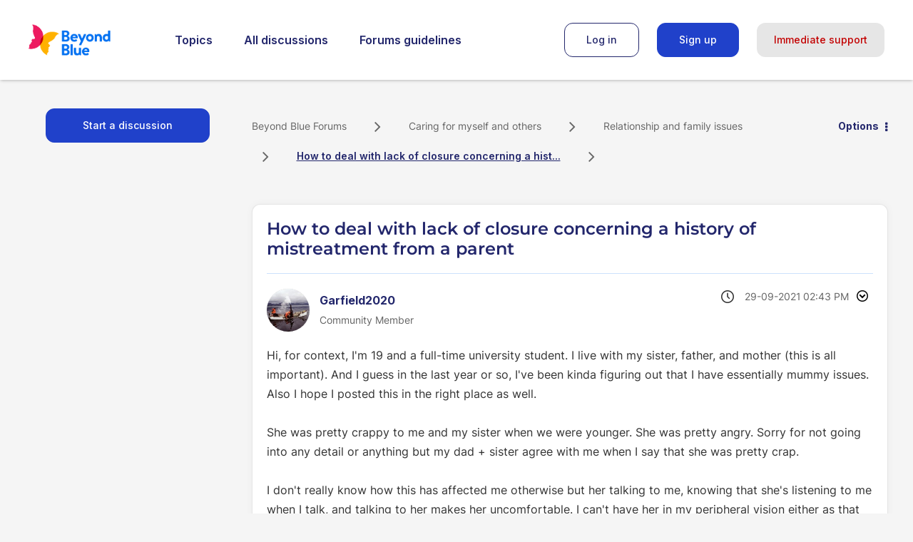

--- FILE ---
content_type: text/html; charset=UTF-8
request_url: https://forums.beyondblue.org.au/t5/relationship-and-family-issues/how-to-deal-with-lack-of-closure-concerning-a-history-of/td-p/15954
body_size: 1929
content:
<!DOCTYPE html>
<html lang="en">
<head>
    <meta charset="utf-8">
    <meta name="viewport" content="width=device-width, initial-scale=1">
    <title></title>
    <style>
        body {
            font-family: "Arial";
        }
    </style>
    <script type="text/javascript">
    window.awsWafCookieDomainList = ['bxzzw28954.lithium.com','forums.beyondblue.org.au'];
    window.gokuProps = {
"key":"AQIDAHjcYu/GjX+QlghicBgQ/7bFaQZ+m5FKCMDnO+vTbNg96AHf0QDR8N4FZ0BkUn8kcucXAAAAfjB8BgkqhkiG9w0BBwagbzBtAgEAMGgGCSqGSIb3DQEHATAeBglghkgBZQMEAS4wEQQMuq52ahLIzXS391ltAgEQgDujRkBXrrIUjgs1lAsFcu/9kgpI/IuavohSG7yE1BYsDzpFl4iqc4edkSwfTozI/iGO7lnWq3QC9N4X1w==",
          "iv":"D549mAHopgAAAatD",
          "context":"QChRGXzNkLlNBlJH+I721HT7FvMmaSVKJim538RzQJgShPCcveC4w+NKrT8Ih+ilOqCUtcI8DnfuLX5PKy1iLkr/ze6k4q0a4YQAPB69ImZH/O5HzteO4ZIPN7vY1tt7kzuG78ooyMALqxvV8cLT2U7L2SjYehzmOs+2N/6lBsmzdAlHUoyf0tK5LyFXIw0pM7S9OPfiuNwg0YlpvgkE95vMV9bUxaMKK90RQLgSADehWf61hoh4icGgYYUC4PB+wQnTh8E8wcVwsVlteeZaQIUOD9YN4j7ngN+9pd6eYXx6yvfvjr+UWY3NlCyrcLxa7gBkbU+6ua+V++/jxEmfleGQ4MAnqmE2Mp0Bnaicu/jTuBkDGrfIg+hIBV63IY3HA0AmgQQfFhcnMumkrsYBbBraG7K7NCakJT1WXoKJ"
};
    </script>
    <script src="https://bc0439715fa6.967eb88d.us-east-2.token.awswaf.com/bc0439715fa6/9cc22144cf83/0e39f9208af8/challenge.js"></script>
</head>
<body>
    <div id="challenge-container"></div>
    <script type="text/javascript">
        AwsWafIntegration.saveReferrer();
        AwsWafIntegration.checkForceRefresh().then((forceRefresh) => {
            if (forceRefresh) {
                AwsWafIntegration.forceRefreshToken().then(() => {
                    window.location.reload(true);
                });
            } else {
                AwsWafIntegration.getToken().then(() => {
                    window.location.reload(true);
                });
            }
        });
    </script>
    <noscript>
        <h1>JavaScript is disabled</h1>
        In order to continue, we need to verify that you're not a robot.
        This requires JavaScript. Enable JavaScript and then reload the page.
    </noscript>
</body>
</html>